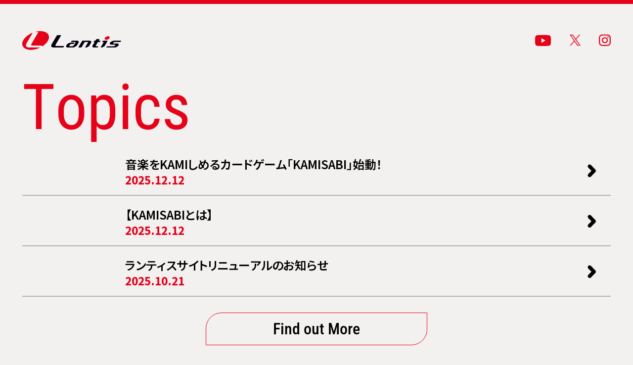

--- FILE ---
content_type: text/html; charset=UTF-8
request_url: https://lantis.jp/
body_size: 29520
content:
<!DOCTYPE html><html lang="ja"><head prefix="og: http://ogp.me/ns# fb: http://ogp.me/ns/fb# website: http://ogp.me/ns/website#"><meta http-equiv="Content-Type" content="text/html; charset=utf-8" /><meta name="viewport" content="width=device-width,initial-scale=1.0,minimum-scale=0.5,maximum-scale=2.0,user-scalable=yes"><meta http-equiv="Pragma" content="no-cache"><meta http-equiv="Cache-Control" content="no-cache, must-revalidate"><meta http-equiv="Expires" content="0"><meta name="google-site-verification" content="_BKkpQxEXNx1qaYuj-3m66mXXO-HGOv5h7bau6liRDY" /><title>Lantisレーベル公式サイト</title><meta name="keywords" content="Lantisレーベル公式サイト"><meta name="description" content="アニメやゲーム関連の音楽を中心に展開しているレコードレーベル・ランティス" /><meta name="author" content="Lantisレーベル公式サイト"><link rel="canonical" href="https://lantis.jp/"><meta property="og:title" content="" /><meta property="og:type" content="website" /><meta property="og:url" content="https://lantis.jp/" /><meta property="og:image" content="https://lantis.jp/_8wH4PKoG/wp-content/themes/lantis-1.1/assets/images/ogimage.jpg" /><meta property="og:image:width" content="1200"><meta property="og:image:height" content="630"><meta property="og:site_name" content="Lantisレーベル公式サイト" /><meta property="og:description" content="アニメやゲーム関連の音楽を中心に展開しているレコードレーベル・ランティス" /><meta property="og:locale" content="ja_JP" /><meta name="mobile-web-app-capable" content="yes" /><link rel="icon" href="https://lantis.jp/_8wH4PKoG/wp-content/uploads/2025/10/lantis-favicon.png" sizes="32x32" /><link rel="icon" href="https://lantis.jp/_8wH4PKoG/wp-content/uploads/2025/10/lantis-favicon.png" sizes="192x192" /><link rel="apple-touch-icon" href="https://lantis.jp/_8wH4PKoG/wp-content/uploads/2025/10/lantis-favicon.png" /><meta name="msapplication-TileImage" content="https://lantis.jp/_8wH4PKoG/wp-content/uploads/2025/10/lantis-favicon.png" /><link rel="preconnect" href="https://fonts.googleapis.com"><link rel="preconnect" href="https://fonts.gstatic.com" crossorigin><link href="https://fonts.googleapis.com/css2?family=Noto+Sans+JP:wght@100..900&display=swap" rel="stylesheet"><link rel="stylesheet" href="https://lantis.jp/_8wH4PKoG/wp-content/themes/lantis-1.1/assets/js/fancybox/jquery.fancybox.min.css"><link rel="stylesheet" href="https://lantis.jp/_8wH4PKoG/wp-content/cache/autoptimize/css/autoptimize_single_71394510e565e0648acb1c14082cf136.css?ver=251021">  <script defer src="https://www.googletagmanager.com/gtag/js?id=G-LRXRKJ2YSY"></script> <script defer src="[data-uri]"></script> </head><body class="index " id="top"><div class="wrap"><div class="menumob mobwidth"><div class="menuinner"><div class="topmobs"><div class="menutl"> <a href="https://lantis.jp/"> <img id="logo-img" src="https://lantis.jp/_8wH4PKoG/wp-content/themes/lantis-1.1/assets/images/logo.png" data-light="https://lantis.jp/_8wH4PKoG/wp-content/themes/lantis-1.1/assets/images/logo.png" data-dark="https://lantis.jp/_8wH4PKoG/wp-content/themes/lantis-1.1/assets/images/logo_dark.png" alt="Lantisレーベル公式サイト"> </a></div><div class="menu_sns"> <a href="https://www.youtube.com/lantis" class="sns_ytb hop07" target="_blank" rel="noopener"> <img src="https://lantis.jp/_8wH4PKoG/wp-content/themes/lantis-1.1/assets/svg/youtube.svg" alt="YouTube"> </a> <a href="https://x.com/Lantis_staff" class="sns_X hop07" target="_blank" rel="noopener"> <img src="https://lantis.jp/_8wH4PKoG/wp-content/themes/lantis-1.1/assets/svg/xlogo.svg" alt="X"> </a> <a href="https://www.instagram.com/lantis_official" class="sns_ins hop07" target="_blank" rel="noopener"> <img src="https://lantis.jp/_8wH4PKoG/wp-content/themes/lantis-1.1/assets/svg/instagram.svg" alt="Instagram"> </a></div></div></div> <a href="javascript:void(0);" class="menu_banner"><span></span></a><div class="menu_pol"><div class="menulist"><ul class="menulist_inner"><li class="menu_bn01"> <a href="/#artists-section">Artists</a></li><li class="menu_bn02"> <a href="/#titles-section">Titles</a></li><li class="menu_bn03"> <a href="/topics">Topics</a></li></ul><div class="menuins_sns menu_sns"> <a href="https://www.youtube.com/lantis" class="sns_ytb" target="_blank" rel="noopener"> <img src="https://lantis.jp/_8wH4PKoG/wp-content/themes/lantis-1.1/assets/svg/youtube_w.svg" alt="YouTube"> </a> <a href="https://x.com/Lantis_staff" class="sns_X" target="_blank" rel="noopener"> <img src="https://lantis.jp/_8wH4PKoG/wp-content/themes/lantis-1.1/assets/svg/xlogo_w.svg" alt="X"> </a> <a href="https://www.instagram.com/lantis_official" class="sns_ins" target="_blank" rel="noopener"> <img src="https://lantis.jp/_8wH4PKoG/wp-content/themes/lantis-1.1/assets/svg/instagram_w.svg" alt="Instagram"> </a></div><div class="menu_prlist"> <a href="https://catalog.bandainamcomusiclive.co.jp/" target="_blank">カタログサイト</a><br> <a href="https://www.bandainamcomusiclive.co.jp//" target="_blank">コーポレートサイト</a><br> <a href="https://www.bandainamcomusiclive.co.jp/terms/">利用規約</a><br> <a href="https://lantis.jp/copyright/">著作権/肖像権について</a><br></div></div></div></div><div class="main mobwidth"><div class="mobs_ins" id="topics-section"><h2 class="mobtitle"> <span class="title-anim"> <span>T</span><span>o</span><span>p</span><span>i</span><span>c</span><span>s</span> </span></h2><div class="tpmob_news"><div class="infolist"> <a href="https://lantis.jp/topics/news/5914/" class="infolist_inner"><div class="info_pic"> <img src="https://lantis.jp/_8wH4PKoG/wp-content/uploads/post/251212-kamisabi_b2pos.jpg" alt="音楽をKAMIしめるカードゲーム「KAMISABI」始動！" class="ovd-cover" loading="lazy" decoding="async"></div><div class="info_con"><p class="infotit">音楽をKAMIしめるカードゲーム「KAMISABI」始動！</p> <span class="list_time">2025.12.12</span></div> </a> <a href="https://lantis.jp/topics/news/5907/" class="infolist_inner"><div class="info_pic"> <img src="https://lantis.jp/_8wH4PKoG/wp-content/uploads/post/251212-kamisabi_b2pos.jpg" alt="【KAMISABIとは】" class="ovd-cover" loading="lazy" decoding="async"></div><div class="info_con"><p class="infotit">【KAMISABIとは】</p> <span class="list_time">2025.12.12</span></div> </a> <a href="https://lantis.jp/topics/news/5849/" class="infolist_inner"><div class="info_pic"> <img src="https://lantis.jp/_8wH4PKoG/wp-content/themes/lantis-1.1/assets/images/news_pic.png" alt="ランティスサイトリニューアルのお知らせ" class="ovd-cover" loading="lazy" decoding="async"></div><div class="info_con"><p class="infotit">ランティスサイトリニューアルのお知らせ</p> <span class="list_time">2025.10.21</span></div> </a></div></div><div class="banner_mob"> <a href="https://lantis.jp/topics/" class="banner_ins_square">Find out More</a></div></div><div class="mobs_ins" id="artists-section"><h2 class="mobtitle"> <span class="title-anim"> <span>A</span><span>r</span><span>t</span><span>i</span><span>s</span><span>t</span><span>s</span> </span></h2><div class="item"><div class="item_inner"> <a href="https://lantis.jp/artist/ashxmindaryn/"><div class="item_pic"> <picture> <source type="image/webp" srcset="https://lantis.jp/_8wH4PKoG/wp-content/uploads/artist/ASH_MindaRyn.webp"> <img src="https://lantis.jp/_8wH4PKoG/wp-content/uploads/artist/ASH_MindaRyn.jpg" alt="ASH×MindaRyn"> </picture></div><p class="item_cont">ASH×MindaRyn</p> </a></div><div class="item_inner"> <a href="https://kurusurin.jp/" target="_blank" rel="noopener noreferrer"><div class="item_pic"> <picture> <source type="image/webp" srcset="https://lantis.jp/_8wH4PKoG/wp-content/uploads/artist/kurusu2511.webp"> <img src="https://lantis.jp/_8wH4PKoG/wp-content/uploads/artist/kurusu2511.jpg" alt="来栖りん"> </picture></div><p class="item_cont">来栖りん</p> </a></div><div class="item_inner"> <a href="https://zaqzaqzaq.jp/" target="_blank" rel="noopener noreferrer"><div class="item_pic"> <picture> <source type="image/webp" srcset="https://lantis.jp/_8wH4PKoG/wp-content/uploads/artist/ZAQ2510.webp"> <img src="https://lantis.jp/_8wH4PKoG/wp-content/uploads/artist/ZAQ2510.jpg" alt="ZAQ"> </picture></div><p class="item_cont">ZAQ</p> </a></div><div class="item_inner"> <a href="https://jamjamsite.com/" target="_blank" rel="noopener noreferrer"><div class="item_pic"> <picture> <source type="image/webp" srcset="https://lantis.jp/_8wH4PKoG/wp-content/uploads/artist/JAM2510.webp"> <img src="https://lantis.jp/_8wH4PKoG/wp-content/uploads/artist/JAM2510.jpg" alt="JAM Project"> </picture></div><p class="item_cont">JAM Project</p> </a></div><div class="item_inner"> <a href="https://catalog.bandainamcomusiclive.co.jp/artist/75225/" target="_blank" rel="noopener noreferrer"><div class="item_pic"> <picture> <source type="image/webp" srcset="https://lantis.jp/_8wH4PKoG/wp-content/uploads/artist/tei2510.webp"> <img src="https://lantis.jp/_8wH4PKoG/wp-content/uploads/artist/tei2510.jpg" alt="丁"> </picture></div><p class="item_cont">丁</p> </a></div><div class="item_inner"> <a href="https://takuma-terashima.lantis.jp/" target="_blank" rel="noopener noreferrer"><div class="item_pic"> <picture> <source type="image/webp" srcset="https://lantis.jp/_8wH4PKoG/wp-content/uploads/artist/018797-scaled-1.webp"> <img src="https://lantis.jp/_8wH4PKoG/wp-content/uploads/artist/018797-scaled-1.jpg" alt="寺島拓篤"> </picture></div><p class="item_cont">寺島拓篤</p> </a></div><div class="item_inner"> <a href="https://shugo-nakamura.com/" target="_blank" rel="noopener noreferrer"><div class="item_pic"> <picture> <source type="image/webp" srcset="https://lantis.jp/_8wH4PKoG/wp-content/uploads/artist/NakamuraShugo2510.webp"> <img src="https://lantis.jp/_8wH4PKoG/wp-content/uploads/artist/NakamuraShugo2510.jpg" alt="仲村宗悟"> </picture></div><p class="item_cont">仲村宗悟</p> </a></div><div class="item_inner"> <a href="https://lantis.jp/special/maria_naganawa/" target="_blank" rel="noopener noreferrer"><div class="item_pic"> <picture> <source type="image/webp" srcset="https://lantis.jp/_8wH4PKoG/wp-content/uploads/artist/naganawa2511.webp"> <img src="https://lantis.jp/_8wH4PKoG/wp-content/uploads/artist/naganawa2511.jpg" alt="長縄まりあ"> </picture></div><p class="item_cont">長縄まりあ</p> </a></div><div class="item_inner"> <a href="https://catalog.bandainamcomusiclive.co.jp/artist/75279/" target="_blank" rel="noopener noreferrer"><div class="item_pic"> <picture> <source type="image/webp" srcset="https://lantis.jp/_8wH4PKoG/wp-content/uploads/artist/nowlu.webp"> <img src="https://lantis.jp/_8wH4PKoG/wp-content/uploads/artist/nowlu.jpg" alt="Nowlu"> </picture></div><p class="item_cont">Nowlu</p> </a></div><div class="item_inner"> <a href="https://hag-official.com/" target="_blank" rel="noopener noreferrer"><div class="item_pic"> <picture> <source type="image/webp" srcset="https://lantis.jp/_8wH4PKoG/wp-content/uploads/artist/HG.webp"> <img src="https://lantis.jp/_8wH4PKoG/wp-content/uploads/artist/HG.jpg" alt="H△G"> </picture></div><p class="item_cont">H△G</p> </a></div><div class="item_inner"> <a href="https://furukawamakoto.lantis.jp/" target="_blank" rel="noopener noreferrer"><div class="item_pic"> <picture> <source type="image/webp" srcset="https://lantis.jp/_8wH4PKoG/wp-content/uploads/artist/furukawa2510.webp"> <img src="https://lantis.jp/_8wH4PKoG/wp-content/uploads/artist/furukawa2510.jpg" alt="古川 慎"> </picture></div><p class="item_cont">古川 慎</p> </a></div><div class="item_inner"> <a href="https://misakinako.lantis.jp/" target="_blank" rel="noopener noreferrer"><div class="item_pic"> <picture> <source type="image/webp" srcset="https://lantis.jp/_8wH4PKoG/wp-content/uploads/artist/misaki.webp"> <img src="https://lantis.jp/_8wH4PKoG/wp-content/uploads/artist/misaki.jpg" alt="岬なこ"> </picture></div><p class="item_cont">岬なこ</p> </a></div></div><div class="banner_mob"> <a href="https://catalog.bandainamcomusiclive.co.jp/artist/" class="banner_ins_square" target="_blank"> Find out More </a></div></div><div class="mobs_ins" id="titles-section"><h2 class="mobtitle"> <span class="title-anim"> <span>T</span><span>i</span><span>t</span><span>l</span><span>e</span><span>s</span> </span></h2><div class="item"><div class="item_inner"> <a href="https://aikatsu-pripara-10movie.jp/" target="_blank" rel="noopener noreferrer"><div class="item_pic"> <picture> <source type="image/webp" srcset="https://lantis.jp/_8wH4PKoG/wp-content/uploads/titles/aikatsu-pripara.webp"> <img src="https://lantis.jp/_8wH4PKoG/wp-content/uploads/titles/aikatsu-pripara.jpg" alt="アイカツ！×プリパラ THE MOVIE -出会いのキセキ！-"> </picture></div><p class="item_cont">アイカツ！×プリパラ THE MOVIE -出会いのキセキ！-</p> </a></div><div class="item_inner"> <a href="https://catalog.bandainamcomusiclive.co.jp/artist/74936/" target="_blank" rel="noopener noreferrer"><div class="item_pic"> <picture> <source type="image/webp" srcset="https://lantis.jp/_8wH4PKoG/wp-content/uploads/titles/aikatsu-academy.webp"> <img src="https://lantis.jp/_8wH4PKoG/wp-content/uploads/titles/aikatsu-academy.jpg" alt="アイカツアカデミー！配信部"> </picture></div><p class="item_cont">アイカツアカデミー！配信部</p> </a></div><div class="item_inner"> <a href="https://idolish7.com/aninana/firstbeat/" target="_blank" rel="noopener noreferrer"><div class="item_pic"> <picture> <source type="image/webp" srcset="https://lantis.jp/_8wH4PKoG/wp-content/uploads/titles/aninana_firstbeat_1.webp"> <img src="https://lantis.jp/_8wH4PKoG/wp-content/uploads/titles/aninana_firstbeat_1.jpg" alt="映画『アイドリッシュセブン First BEAT! 劇場総集編』"> </picture></div><p class="item_cont">映画『アイドリッシュセブン First BEAT! 劇場総集編』</p> </a></div><div class="item_inner"> <a href="https://alma-chan.com/" target="_blank" rel="noopener noreferrer"><div class="item_pic"> <picture> <source type="image/webp" srcset="https://lantis.jp/_8wH4PKoG/wp-content/uploads/titles/alma-chan.webp"> <img src="https://lantis.jp/_8wH4PKoG/wp-content/uploads/titles/alma-chan.jpg" alt="アルマちゃんは家族になりたい"> </picture></div><p class="item_cont">アルマちゃんは家族になりたい</p> </a></div><div class="item_inner"> <a href="https://m-78.jp/videoworks/ultraman-omega/" target="_blank" rel="noopener noreferrer"><div class="item_pic"> <picture> <source type="image/webp" srcset="https://lantis.jp/_8wH4PKoG/wp-content/uploads/titles/uruto.webp"> <img src="https://lantis.jp/_8wH4PKoG/wp-content/uploads/titles/uruto.jpg" alt="ウルトラマンオメガ"> </picture></div><p class="item_cont">ウルトラマンオメガ</p> </a></div><div class="item_inner"> <a href="https://gup-mottolovelove.jp/" target="_blank" rel="noopener noreferrer"><div class="item_pic"> <picture> <source type="image/webp" srcset="https://lantis.jp/_8wH4PKoG/wp-content/uploads/titles/gup-mottolovelove.webp"> <img src="https://lantis.jp/_8wH4PKoG/wp-content/uploads/titles/gup-mottolovelove.jpg" alt="ガルパン もっとらぶらぶ作戦です"> </picture></div><p class="item_cont">ガルパン もっとらぶらぶ作戦です</p> </a></div><div class="item_inner"> <a href="https://mugengacha.com/" target="_blank" rel="noopener noreferrer"><div class="item_pic"> <picture> <source type="image/webp" srcset="https://lantis.jp/_8wH4PKoG/wp-content/uploads/titles/mugengacha.webp"> <img src="https://lantis.jp/_8wH4PKoG/wp-content/uploads/titles/mugengacha.jpg" alt="信じていた仲間達にダンジョン奥地で殺されかけたがギフト『無限ガチャ』でレベル 9999 の仲間達を手に入れて元パーティーメンバーと世界に復讐＆『ざまぁ！』します！"> </picture></div><p class="item_cont">信じていた仲間達にダンジョン奥地で殺されかけたがギフト『無限ガチャ』でレベル 9999 の仲間達を手に入れて元パーティーメンバーと世界に復讐＆『ざまぁ！』します！</p> </a></div><div class="item_inner"> <a href="https://kyuketsuki-chan.com/" target="_blank" rel="noopener noreferrer"><div class="item_pic"> <picture> <source type="image/webp" srcset="https://lantis.jp/_8wH4PKoG/wp-content/uploads/titles/kyuketsuki-chan.webp"> <img src="https://lantis.jp/_8wH4PKoG/wp-content/uploads/titles/kyuketsuki-chan.jpg" alt="ちゃんと吸えない吸血鬼ちゃん"> </picture></div><p class="item_cont">ちゃんと吸えない吸血鬼ちゃん</p> </a></div><div class="item_inner"> <a href="https://www.g-tekketsu.com/urdr-hunt/" target="_blank" rel="noopener noreferrer"><div class="item_pic"> <picture> <source type="image/webp" srcset="https://lantis.jp/_8wH4PKoG/wp-content/uploads/titles/tekketsu_urdr-hunt.webp"> <img src="https://lantis.jp/_8wH4PKoG/wp-content/uploads/titles/tekketsu_urdr-hunt.jpg" alt="特別編集版『機動戦士ガンダム 鉄血のオルフェンズ ウルズハント -小さな挑戦者の軌跡- ／同時上映『機動戦士ガンダム 鉄血のオルフェンズ』10周年記念新作短編「幕間の楔」"> </picture></div><p class="item_cont">特別編集版『機動戦士ガンダム 鉄血のオルフェンズ ウルズハント -小さな挑戦者の軌跡- ／同時上映『機動戦士ガンダム 鉄血のオルフェンズ』10周年記念新作短編「幕間の楔」</p> </a></div><div class="item_inner"> <a href="https://starblazers-yamato.net/" target="_blank" rel="noopener noreferrer"><div class="item_pic"> <picture> <source type="image/webp" srcset="https://lantis.jp/_8wH4PKoG/wp-content/uploads/titles/starblazers-yamato.webp"> <img src="https://lantis.jp/_8wH4PKoG/wp-content/uploads/titles/starblazers-yamato.jpg" alt="ヤマトよ永遠に REBEL3199 第四章 水色の乙女"> </picture></div><p class="item_cont">ヤマトよ永遠に REBEL3199 第四章 水色の乙女</p> </a></div><div class="item_inner"> <a href="https://www.lovelive-anime.jp/nijigasaki/movie/Chapter2/" target="_blank" rel="noopener noreferrer"><div class="item_pic"> <picture> <source type="image/webp" srcset="https://lantis.jp/_8wH4PKoG/wp-content/uploads/titles/nijigasaki_movie.webp"> <img src="https://lantis.jp/_8wH4PKoG/wp-content/uploads/titles/nijigasaki_movie.jpg" alt="映画『ラブライブ！虹ヶ咲学園スクールアイドル同好会 完結編 第2章』"> </picture></div><p class="item_cont">映画『ラブライブ！虹ヶ咲学園スクールアイドル同好会 完結編 第2章』</p> </a></div><div class="item_inner"> <a href="https://onepunchman-anime.net/" target="_blank" rel="noopener noreferrer"><div class="item_pic"> <picture> <source type="image/webp" srcset="https://lantis.jp/_8wH4PKoG/wp-content/uploads/titles/onepunchman.webp"> <img src="https://lantis.jp/_8wH4PKoG/wp-content/uploads/titles/onepunchman.jpg" alt="アニメ『ワンパンマン』第3期"> </picture></div><p class="item_cont">アニメ『ワンパンマン』第3期</p> </a></div><div class="item_inner"> <a href="https://idolish7.lantis.jp/" target="_blank" rel="noopener noreferrer"><div class="item_pic"> <picture> <source type="image/webp" srcset="https://lantis.jp/_8wH4PKoG/wp-content/uploads/titles/idolish.webp"> <img src="https://lantis.jp/_8wH4PKoG/wp-content/uploads/titles/idolish.jpg" alt="アイドリッシュセブン"> </picture></div><p class="item_cont">アイドリッシュセブン</p> </a></div><div class="item_inner"> <a href="https://shinycolors.lantis.jp/" target="_blank" rel="noopener noreferrer"><div class="item_pic"> <picture> <source type="image/webp" srcset="https://lantis.jp/_8wH4PKoG/wp-content/uploads/titles/shiny.webp"> <img src="https://lantis.jp/_8wH4PKoG/wp-content/uploads/titles/shiny.jpg" alt="アイドルマスター シャイニーカラーズ"> </picture></div><p class="item_cont">アイドルマスター シャイニーカラーズ</p> </a></div><div class="item_inner"> <a href="https://www.lantis.jp/sidem/" target="_blank" rel="noopener noreferrer"><div class="item_pic"> <picture> <source type="image/webp" srcset="https://lantis.jp/_8wH4PKoG/wp-content/uploads/titles/sidem.webp"> <img src="https://lantis.jp/_8wH4PKoG/wp-content/uploads/titles/sidem.jpg" alt="アイドルマスター SideM"> </picture></div><p class="item_cont">アイドルマスター SideM</p> </a></div><div class="item_inner"> <a href="https://lantis.jp/imas/" target="_blank" rel="noopener noreferrer"><div class="item_pic"> <picture> <source type="image/webp" srcset="https://lantis.jp/_8wH4PKoG/wp-content/uploads/titles/imas.webp"> <img src="https://lantis.jp/_8wH4PKoG/wp-content/uploads/titles/imas.jpg" alt="アイドルマスター ミリオンライブ！"> </picture></div><p class="item_cont">アイドルマスター ミリオンライブ！</p> </a></div><div class="item_inner"> <a href="https://umamusume.lantis.jp/" target="_blank" rel="noopener noreferrer"><div class="item_pic"> <picture> <source type="image/webp" srcset="https://lantis.jp/_8wH4PKoG/wp-content/uploads/titles/umamu.webp"> <img src="https://lantis.jp/_8wH4PKoG/wp-content/uploads/titles/umamu.jpg" alt="ウマ娘プリティーダービー"> </picture></div><p class="item_cont">ウマ娘プリティーダービー</p> </a></div><div class="item_inner"> <a href="https://www.lovelive-anime.jp/" target="_blank" rel="noopener noreferrer"><div class="item_pic"> <picture> <source type="image/webp" srcset="https://lantis.jp/_8wH4PKoG/wp-content/uploads/titles/Love_series.webp"> <img src="https://lantis.jp/_8wH4PKoG/wp-content/uploads/titles/Love_series.jpg" alt="ラブライブ！シリーズ"> </picture></div><p class="item_cont">ラブライブ！シリーズ</p> </a></div></div><div class="banner_mob"> <a href="https://catalog.bandainamcomusiclive.co.jp/ip/" class="banner_ins_square" target="_blank"> Find out More </a></div></div></div></div><footer id="footer"> <a href="#top" class="pagetop"> <img src="https://lantis.jp/_8wH4PKoG/wp-content/themes/lantis-1.1/assets/images/PageTop.png" data-light="https://lantis.jp/_8wH4PKoG/wp-content/themes/lantis-1.1/assets/images/PageTop.png" data-dark="https://lantis.jp/_8wH4PKoG/wp-content/themes/lantis-1.1/assets/images/PageTop_dark.png" alt="PageTop"></a><div class="footerinner"><div class="ban-tplist"> <a href="https://sunrise-music.co.jp/" target="_blank"><img src="https://lantis.jp/_8wH4PKoG/wp-content/themes/lantis-1.1/assets/images/footer_bn_sunrisemusic.png?01" alt="Sunrise Music"></a> <a href="https://kiramune.jp/" target="_blank"><img src="https://lantis.jp/_8wH4PKoG/wp-content/themes/lantis-1.1/assets/images/footer_bn_kiramune.png" alt="Kiramune"></a> <a href="https://purpleonestar.jp" target="_blank"><img src="https://lantis.jp/_8wH4PKoG/wp-content/themes/lantis-1.1/assets/images/footer_bn_purpleonestar.png" alt="PurpleOneStar"></a> <a href="https://mooodrecords.jp/" target="_blank"><img src="https://lantis.jp/_8wH4PKoG/wp-content/themes/lantis-1.1/assets/images/footer_bn_mooodrecords.png" alt="MooodRecords"></a> <a href="https://uniera-label.jp/" target="_blank"><img src="https://lantis.jp/_8wH4PKoG/wp-content/themes/lantis-1.1/assets/images/footer_bn_uniera.png" alt="UNIERA"></a> <a href="https://pylonport.bandainamcomusiclive.co.jp/" target="_blank"><img src="https://lantis.jp/_8wH4PKoG/wp-content/themes/lantis-1.1/assets/images/footer_bn_pylon-port.png" alt="PYLON PORT"></a></div><div class="ban-tplist02"> <a href="https://www.bandainamcomusiclive.co.jp/" target="_blank"> <img src="https://lantis.jp/_8wH4PKoG/wp-content/themes/lantis-1.1/assets/images/footer_bn_bnml.png" data-light="https://lantis.jp/_8wH4PKoG/wp-content/themes/lantis-1.1/assets/images/footer_bn_bnml.png" data-dark="https://lantis.jp/_8wH4PKoG/wp-content/themes/lantis-1.1/assets/images/footer_bn_bnml_dark.png" alt="bandainamco"></a> <a href="https://catalog.bandainamcomusiclive.co.jp/" target="_blank"> <img src="https://lantis.jp/_8wH4PKoG/wp-content/themes/lantis-1.1/assets/images/logo_catalog.png" data-light="https://lantis.jp/_8wH4PKoG/wp-content/themes/lantis-1.1/assets/images/logo_catalog.png" data-dark="https://lantis.jp/_8wH4PKoG/wp-content/themes/lantis-1.1/assets/images/logo_catalog_dark.png" alt="catalog bandainamco"></a></div><div class="ftcnlink"> <a href="https://www.bandainamcomusiclive.co.jp/support/" target="_blank">サポート</a> <a href="https://www.bandainamcomusiclive.co.jp/support/rights/" target="_blank">音源・楽曲の使用について</a> <a href="https://www.bandainamcomusiclive.co.jp/recruit/" target="_blank">リクルート</a> <a href="https://www.bandainamcomusiclive.co.jp/company/privacy/" target="_blank">プライバシーポリシー</a> <a href="https://www.bandainamcomusiclive.co.jp/terms/" target="_blank">利用規約</a> <a href="/copyright/" target="_blank">著作権/肖像権について</a></div><p class="footintx">ⓒ Bandai Namco Music Live Inc.</p><div class="pagelight" id="mode-toggle" aria-label="テーマ切替"> <button class="theme-toggle" type="button" aria-pressed="false" aria-label="テーマを切替"> <span class="track"> <svg class="icon sun" viewBox="0 0 24 24" aria-hidden="true"> <circle cx="12" cy="12" r="4.5" fill="currentColor"/> <g stroke="currentColor" stroke-width="2" stroke-linecap="round" fill="none"> <line x1="12" y1="2"  x2="12" y2="5"/> <line x1="12" y1="19" x2="12" y2="22"/> <line x1="2"  y1="12" x2="5"  y2="12"/> <line x1="19" y1="12" x2="22" y2="12"/> <line x1="4.5" y1="4.5" x2="6.7" y2="6.7"/> <line x1="17.3" y1="17.3" x2="19.5" y2="19.5"/> <line x1="17.3" y1="6.7" x2="19.5" y2="4.5"/> <line x1="4.5" y1="19.5" x2="6.7" y2="17.3"/> </g> </svg> <svg class="icon moon" viewBox="0 0 24 24" aria-hidden="true"> <path d="M20 15.5A8.5 8.5 0 0 1 8.5 4a.6.6 0 0 0-.7-.7A9.5 9.5 0 1 0 20.7 16.2a.6.6 0 0 0-.7-.7z" fill="currentColor"/> </svg> <span class="thumb"></span> </span> </button></div></div></footer>  <script defer type="text/javascript" src="https://lantis.jp/_8wH4PKoG/wp-content/themes/lantis-1.1/assets/js/jquery.min.js"></script> <script defer type="text/javascript" src="https://lantis.jp/_8wH4PKoG/wp-content/cache/autoptimize/js/autoptimize_single_b106bbe7bd862dc78e7fc9c07a6df835.js"></script>  <script defer src="[data-uri]"></script> </body></html>

--- FILE ---
content_type: text/css
request_url: https://lantis.jp/_8wH4PKoG/wp-content/cache/autoptimize/css/autoptimize_single_71394510e565e0648acb1c14082cf136.css?ver=251021
body_size: 25235
content:
@charset "utf-8";@font-face{src:url(//lantis.jp/_8wH4PKoG/wp-content/themes/lantis-1.1/assets/css/../font/Abel-Regular.woff2) format('woff2');font-family:'Abel Regular';font-style:normal;font-weight:300;font-display:swap}@font-face{src:url(//lantis.jp/_8wH4PKoG/wp-content/themes/lantis-1.1/assets/css/../font/RobotoCondensed-VariableFont_wght.ttf) format('truetype');font-family:'Roboto Condensed';font-style:normal;font-weight:100 900;font-display:swap}body,div,dl,dt,dd,ul,ol,li,h1,h2,h3,h4,h5,h6,pre,code,form,fieldset,legend,input,textarea,p,blockquote,th,td{margin:0;padding:0}ul,ol,li,dl,dt,dd{list-style:none}fieldset,img{border:0;vertical-align:middle;overflow:hidden}img{max-width:100%;transform:translateZ(0);height:auto}a{text-decoration:none;color:inherit;padding:0;margin:0;outline:none;-webkit-tap-highlight-color:rgba(255,255,255,0);transition:color .4s}.hop07{opacity:1;transition:opacity .3s ease-out}.hop07:hover{opacity:.7}:root{--htmlfonts:100px;--bodyfs:16px;--hcl:#e60019;--page-bg:#f3f0f0;--mobtitle-bg:#000;--cl_wht:#fff;--cl_dgry:#373737;--radius-card:.36rem;--radius-cta:1em 0 1em 0;--anim-fast:.2s;--anim:.4s;--row-arrow-w:1.1em;--row-arrow-h:1.65em;--row-arrow-img:url(//lantis.jp/_8wH4PKoG/wp-content/themes/lantis-1.1/assets/css/../svg/arrow_Right_pagein_bk.svg)}body{font-family:'Noto Sans JP','Helvetica Neue','Helvetica','Hiragino Sans','Hiragino Kaku Gothic ProN','Arial','Yu Gothic',Meiryo,sans-serif;font-feature-settings:"palt";-moz-font-feature-settings:"palt";-webkit-font-feature-settings:"palt";-webkit-font-smoothing:antialiased;-moz-osx-font-smoothing:grayscale;overflow-x:hidden;min-height:100vh;min-height:100dvh;display:flex;flex-direction:column;color:#000;font-size:var(--bodyfs);line-height:160%;background-color:var(--page-bg)}html{font-size:var(--htmlfonts);width:100%;overflow-x:hidden;-webkit-text-size-adjust:none}.fs14{font-size:.14rem;line-height:180%}.fs16{font-size:.16rem;line-height:180%}.fs18{font-size:.2rem;line-height:170%}.fs26{font-size:.26rem;line-height:150%}.fs30{font-size:.3rem;line-height:155%}.fs32{font-size:.32rem;line-height:140%}.fs36{font-size:.36rem;line-height:140%}.fs40{font-size:.4rem;line-height:110%}.fs46{font-size:.46rem;line-height:110%}.fs50{font-size:.5rem;line-height:110%}.fb80{font-size:.8em;line-height:155%}.fb90{font-size:.9em;line-height:155%}.fb110{font-size:1.1em;line-height:155%}.fb120{font-size:1.2em;line-height:155%}.fb130{font-size:1.3em;line-height:155%}.fb140{font-size:1.4em;line-height:140%}.fb116{font-size:1.167em;line-height:140%}.fwb{font-weight:700}.fws{font-weight:400}.cl_sbl{color:#647d90}.cl_red{color:#af051d}.cl_wht{color:#fff}.align_center{text-align:center}.align_right{text-align:right}.pc_none{display:none !important}.sp_none{display:block !important}.pc_innone{display:none !important}.sp_innone{display:inline !important}.an_scl{opacity:0;animation-fill-mode:forwards;animation-iteration-count:1;animation-duration:1.2s;-webkit-animation-fill-mode:forwards;-webkit-animation-iteration-count:1;-webkit-animation-duration:1.2s}.animated{-webkit-animation-duration:.8s;animation-duration:.8s;-webkit-animation-fill-mode:both;animation-fill-mode:both;animation-delay:.1s}.wf_jp{font-family:"Noto Serif JP",serif;font-weight:300;font-style:normal}.wrap{display:flex;flex-direction:column;justify-content:space-between;flex:1 0 auto}.mobwidth{width:1536px;max-width:100%;margin:0 auto;box-sizing:border-box;padding-left:.53rem;padding-right:.53rem}.main{box-sizing:border-box}header{position:relative;width:100%;margin:0 auto;box-sizing:border-box;z-index:5;padding:0 0 4%}header img{width:100%}.menumob{position:relative;width:100%;z-index:200;border-top:8px var(--hcl) solid}.menuinner{--logowidth:2rem;position:relative;width:100%;transition:all .3s}.topmobs{width:100%;padding:.55rem 0 .4rem;box-sizing:border-box;display:flex;align-items:center;justify-content:space-between}.menutl{width:var(--logowidth)}.menu_sns{display:flex}.menu_sns a{width:1.375em;margin:0 0 0 2.3em}.menu_sns .sns_ytb{width:2.125em}.menu_sns .sns_ins{width:1.5em}.menu_banner{--mcl:#fff;--lh:3px;--lw:.2rem;position:absolute;right:0;top:calc(100% - .2rem);width:.6rem;height:.6rem;display:none;margin:0;z-index:20;background:var(--hcl)}.menu_banner span{display:block;width:var(--lw);height:var(--lh);background-color:var(--mcl);position:absolute;top:calc(50% - var(--lh)/2);right:calc(50% - var(--lw)/2);transition:all .3s;overflow:hidden}.menu_banner:before{content:"";display:block;width:var(--lw);height:var(--lh);background-color:var(--mcl);position:absolute;top:calc(50% - 5px - var(--lh)*1.5);right:calc(50% - var(--lw)/2);transition:all .3s;transform-origin:50% 50%}.menu_banner:after{content:"";display:block;width:var(--lw);height:var(--lh);background-color:var(--mcl);position:absolute;top:calc(50% + 5px + var(--lh)/2);right:calc(50% - var(--lw)/2);transition:all .3s;transform-origin:50% 50%}.menu_fix .menu_banner{position:fixed;top:0;transition:right .4s}.bdmenuopen .menu_pol{transform:translateX(0);transition:transform .4s}.bdmenuopen .menu_banner{right:calc(4.8rem - 1px);position:fixed;top:0;transition:right .4s}.bdmenuopen .menu_banner span{opacity:0}.bdmenuopen .menu_banner:before{top:calc(50% - var(--lh)/2);transform:rotate(-45deg)}.bdmenuopen .menu_banner:after{top:calc(50% - var(--lh)/2);transform:rotate(45deg)}.menu_pol{position:fixed;top:0;right:0;width:4.8rem;height:100dvh;z-index:150;display:flex;justify-content:flex-end;transform:translateX(calc(4.8rem + 1px));transition:transform .4s .1s}.menulist{width:4.8rem;height:100%;overflow-y:auto;background:var(--hcl);box-sizing:border-box;padding:1.25rem .5rem 1rem .1rem;text-align:right;color:#fff}.menuins_sns{justify-content:flex-end;padding:.9rem 0;font-size:1.2em}.menuins_sns a{transition:all .3s}.menuins_sns a:hover{opacity:.8}.menulist_inner li{font-size:3.125em;line-height:1;font-weight:bolder}.menulist_inner li a{display:inline-block;position:relative}.menulist_inner .menu_bn01{padding-bottom:2em}.menulist_inner .menu_bn02{padding-bottom:1em}.menulist_inner .menu_bn03{font-size:2.375em;line-height:1}.menulist_inner .menu_bn03 a{padding-left:.6em}.menulist_inner .menu_bn03 a:before{content:"";position:absolute;left:0;bottom:.04em;display:block;width:0;height:0;border:.25em solid #000;border-top-color:transparent;border-right-color:transparent}.menulist a{transition:color .3s}.menulist a:hover{color:#fff229}.menu_prlist{font-size:1.5em;line-height:1}.menu_prlist a{display:inline-block;padding-bottom:1.6em}.mobs_ins{padding-bottom:.5rem}.mobtitle{position:relative;margin:.5em 0;font-family:'Roboto Condensed',sans-serif;font-weight:400;font-size:8em;color:var(--hcl)}.item{display:flex;flex-wrap:wrap;align-items:stretch}.item_inner{width:15.38%;margin:0 1.544% 1.544% 0;display:flex;flex-direction:column;border-top-left-radius:var(--radius-card);border-bottom-right-radius:var(--radius-card);overflow:hidden}.item .item_inner:nth-of-type(6n){margin:0 0 1.544%}.item_inner a{display:block;height:100%;background-color:transparent;transition:transform var(--anim),background-color var(--anim),color var(--anim)}.item_inner>a{display:flex;flex-direction:column;flex:1 1 auto;min-height:0}.item_cont{position:relative;z-index:0;overflow:hidden;font-size:1.15em;line-height:1.3;font-weight:700;color:var(--cl_wht);padding:.8em .8em .95em;border-top:4px solid var(--hcl);background:var(--card-bg,var(--cl_dgry));line-break:strict;display:-webkit-box;-webkit-box-orient:vertical;overflow:hidden}.item_cont:before{content:"";position:absolute;inset:0 auto 0 0;width:0;height:100%;background-color:var(--hcl);z-index:-1;transition:width var(--anim) ease;border-bottom-right-radius:var(--radius-card)}.item_inner:hover .item_cont:before{width:100%}.item_inner:hover .item_cont{color:var(--mobtitle-bg)}.item_pic,.link_pic{position:relative;width:100%;overflow:hidden}.item_pic{aspect-ratio:1/1}.link_pic{aspect-ratio:1200/800}.item_pic img,.link_pic img{position:absolute;top:0;left:0;width:100%;height:100%;object-fit:cover;object-position:center}.link_pic img{border-top-left-radius:var(--radius-card);border-top-right-radius:var(--radius-card)}.item_pic img{transition:transform var(--anim)}.item_pic{flex:0 0 auto}.item_cont{flex:1 1 auto}.item_inner:hover .item_pic img{transform:scale(1.2)}.item_inner a[href]:hover img{transform:scale(1.2)}.banner_mob{text-align:center;padding-top:2em}.banner_ins01{display:inline-block;min-width:14em;max-width:98%;font-family:'Roboto Condensed',sans-serif;font-weight:500;font-size:2em;line-height:1;padding:.5em;border:1px solid var(--hcl);border-radius:90em;box-sizing:border-box;transition:background-color var(--anim),color var(--anim),transform var(--anim-fast);text-align:center}.banner_ins01:hover{background-color:var(--hcl);color:#fff}.title_banl{position:absolute;right:.5em;font-size:.25rem;line-height:1;min-width:15em;padding:.3em}.banner_ins_square{display:inline-block;min-width:14em;max-width:98%;font-family:'Roboto Condensed',sans-serif;font-weight:500;font-size:2em;line-height:1;padding:.5em;border:1px solid var(--hcl);border-radius:var(--radius-cta);box-sizing:border-box;transition:background-color var(--anim),color var(--anim),transform .3s;text-align:center}.banner_ins_square:hover{background-color:var(--hcl);color:#fff;transform:skewX(-8deg) scale(1.02)}.index .menuinner{animation:fadeInUp .4s both}.index .mobs_ins{animation:fadeInUp .4s .2s both}.index #footer{animation:fadeIn .4s .4s both}.page .mobs_ins{padding-bottom:0}.pagetitle{font-size:3em;line-height:1.3}.mobtitle02{font-size:2.25em;line-height:1;padding-top:.2rem;padding-bottom:.25rem}.infopg .main,.infopgin .main{width:1024px;max-width:100%;margin:0 auto}.infopgin .main{padding:0 .3rem}.infolist_inner{display:flex;align-items:stretch;font-weight:600;padding:.2rem 1.1rem .2rem .3rem;position:relative;border-bottom:.02rem solid #b9b0b0;transition:background-color var(--anim),right var(--anim)}.infolist_inner[href]:hover{background:#fff1f1}.infolist_inner:before,.link_lins:before{content:"";display:block;width:var(--row-arrow-w);height:var(--row-arrow-h);background:var(--row-arrow-img) center/100% auto no-repeat;position:absolute;top:calc(50% - var(--row-arrow-h)/2);right:.3rem;transition:right var(--anim)}.infolist_inner[href]:hover:before{right:.15rem}.info_pic{flex:0 0 25%;aspect-ratio:1/1;overflow:hidden;position:relative;margin-right:.5rem}.info_pic img{object-fit:cover;object-position:50% 50%}.info_con{flex:1 1 auto;width:calc(100% - 1.6rem);padding-bottom:1.5em;position:relative}.infotit{font-size:1.5em;line-height:1.5;display:-webkit-box;-webkit-box-orient:vertical}.list_time{position:absolute;left:0;bottom:0;font-size:1.375em;line-height:1;color:var(--hcl);font-weight:800}.pagelist_mob{display:flex;flex-wrap:wrap;justify-content:center;align-items:center;padding-top:.65rem;font-size:1.875em;line-height:1;font-weight:800}.ban_pgs{display:block;width:2.66em;line-height:1em;padding:.83em 0;text-align:center;border-radius:10em;margin:0 .2em}.ban_pgs[href]:hover{color:var(--hcl)}.ban_pgs.sel{background:#000;color:#fff}.ban_left_pg,.ban_right_pg{width:.7em;height:100%;padding:.33em;line-height:0;transform-origin:center}.ban_left_pg{transform:rotate(180deg)}.ban_left_pg img,.ban_right_pg img{transition:transform .3s}.ban_left_pg:hover img,.ban_right_pg:hover img{transform:translateX(25%)}.ico_mob{display:flex;flex-wrap:wrap;padding:.65rem .45rem 0}.infopgin .ico_mob{padding:0}.ico_ins{margin:0 1em 1em 0;font-size:1.25em;line-height:1;font-weight:700;padding:.5em 1em;border:1px solid var(--hcl);border-radius:4px;color:var(--hcl);transition:background-color var(--anim),color var(--anim)}.ico_ins:hover{background-color:var(--hcl);color:#fff}.pageback{padding:.4rem 0}.ban_pgbk{width:3em;height:3em;display:block}.ban_pgbk img{transition:transform var(--anim)}.ban_pgbk:hover img{transform:translateX(-.5em)}.info_incon{padding:0 .18rem}.info_tx01{font-size:1.3125em;line-height:1.33;padding:.25rem 0 0}.info_time{font-size:1.375em;line-height:1;font-weight:bolder;color:var(--hcl);padding:.5rem 0}.infoinner_con{padding-bottom:.4rem}.bodybg{position:fixed;top:-10%;left:-10vh;width:120%;height:121vh;z-index:0}.bodybg img{width:100%;height:100%;object-fit:cover;object-position:center;max-width:none;filter:blur(40px)}.linkpg .main{position:relative;z-index:10;background:#fff;width:768px;max-width:90%;margin:.5rem auto 0;border-radius:var(--radius-card)}.link_topmob{position:relative}.link_topmob .pageback{position:absolute;top:0;left:.33rem;z-index:20}.linktitle{position:absolute;left:0;bottom:0;width:100%;box-sizing:border-box;font-size:3.635em;line-height:1.2;font-weight:900;color:#fff;padding:1.2rem .5rem .5rem;background-image:linear-gradient(to bottom,transparent 0%,rgba(0,0,0,.6) 80%,rgba(0,0,0,.6) 100%);z-index:30}.link_lins{display:flex;align-items:center;position:relative;font-weight:800;padding:.5rem .9rem .5rem .5rem;border-bottom:.02rem solid #b9b0b0;transition:background-color var(--anim)}.link_lins:last-child{border-bottom:none}.link_lins[href]:hover{background:#fff1f1}.link_lins[href]:hover:before{right:.35rem}.link_ico{width:.75rem;padding-right:.5rem}.link_txcon{width:calc(100% - 1.25rem);font-size:3em;line-height:1.33}.link_listmob .link_lins:last-child{border-bottom-left-radius:var(--radius-card);border-bottom-right-radius:var(--radius-card)}.copy{position:relative;width:768px;max-width:90%;margin:1em auto;padding-left:1em;background-color:transparent !important;position:relative}.pagetop{position:absolute;top:-.45rem;right:.46rem;width:1.1rem;transition:opacity var(--anim)}.pagetop:hover{opacity:.7}#footer{background:#dcdbdb;color:#746666;font-weight:600;position:relative;width:100%;max-width:100%;margin:.8rem auto 0}.page #footer{margin-top:.5rem}.footerinner{width:768px;max-width:100%;margin:0 auto;box-sizing:border-box;padding:.6rem .32rem}.ban-tplist,.ban-tplist02{display:flex;flex-wrap:wrap;padding-bottom:.13rem}.ban-tplist a,.ban-tplist02 a{margin:0 .1rem .1rem 0;height:.46rem;box-sizing:border-box;transition:background-color .3s,opacity .3s}.ban-tplist a{background:#fff;padding:.07rem .12rem}.ban-tplist a img,.ban-tplist02 a img{max-height:100%}.ban-tplist a[href]:hover{background-color:#fff1f1}.ban-tplist02 a[href]:hover{opacity:.6}.topsnslist{text-align:center}.topsnslist a{display:inline-block;width:1.6em;margin:.5em;transition:transform .3s}.topsnslist .ytb_sns{width:2em}.topsnslist a:hover{transform:scale(1.15)}.ftcnlink{padding:0 0 1.8em;font-size:.875em;line-height:1.8}.ftcnlink a{display:inline-block;margin-right:2em;transition:color .2s}.ftcnlink a:hover{color:var(--hcl)}.pagelight{display:flex;justify-content:center;align-items:center;font-size:.875em;padding-top:.4rem}.pagelight a{cursor:pointer}.ico_ps{margin:0 .8em;display:block;width:3em;height:1.5em;border:1px solid #797979;border-radius:2px;background:#797979;position:relative}.ico_ps:before{content:"";position:absolute;top:0;left:0;width:1.5em;height:1.5em;background:#fff;border-radius:2px;transition:left .5s ease,background-color .5s ease}.ft_ioc{font-size:.875em;line-height:150%;padding:.2rem 0 .7rem;text-align:center}@media screen and (min-width:1025px) and (max-width:1280px){.mobwidth{padding-left:3.51%;padding-right:3.51%}.item_inner{width:18.48%;margin:0 1.9% 1.9% 0}.item .item_inner:nth-of-type(6n){margin:0 1.9% 1.9% 0}.item .item_inner:nth-of-type(5n){margin:0 0 1.9%}}@media screen and (min-width:769px) and (max-width:1024px){.mobwidth{padding-left:4.1%;padding-right:4.1%}.item_inner{width:23.4%;margin:0 2.133% 2.133% 0}.item .item_inner:nth-of-type(6n){margin:0 2.133% 2.133% 0}.item .item_inner:nth-of-type(4n){margin:0 0 2.133%}}@media (min-width:769px){.menu_fix .menu_banner{display:block}}@media screen and (max-width:768px){:root{--htmlfonts:13.02vw;--bodyfs:.18rem}.menu_banner{--lh:.06rem;--lw:.34rem;display:none;width:1rem;height:1rem}.menu_banner:before{top:calc(50% - .08rem - var(--lh)*1.5)}.menu_banner:after{top:calc(50% + .08rem + var(--lh)/2)}.menu_fix .menu_banner{display:block}.infopgin .menu_banner{display:none}.pc_none{display:block !important}.sp_none{display:none !important}.pc_innone{display:inline !important}.sp_innone{display:none !important}.topmobs{padding:.42rem 0 .4rem}.mobwidth{padding-left:4.16%;padding-right:4.16%}.item_inner{width:31.25%;margin:0 3.125% 3.125% 0}.item .item_inner:nth-of-type(6n){margin:0 3.125% 3.125% 0}.item .item_inner:nth-of-type(3n){margin:0 0 3.125%}.title_banl{min-width:9em}.item_cont{border-top-width:2px}.infoinner_con{font-size:1.6em;line-height:1.65}}.animated{-webkit-animation-duration:2s;animation-duration:1s;-webkit-animation-fill-mode:both;animation-fill-mode:both}@-webkit-keyframes fadeInUp{from{opacity:0;-webkit-transform:translate3d(0,50px,0);transform:translate3d(0,50px,0)}to{opacity:1;-webkit-transform:none;transform:none}}@keyframes fadeInUp{from{opacity:0;-webkit-transform:translate3d(0,50px,0);transform:translate3d(0,50px,0)}to{opacity:1;-webkit-transform:none;transform:none}}.fadeInUp{-webkit-animation-name:fadeInUp;animation-name:fadeInUp}@-webkit-keyframes fadeIn{from{opacity:0}to{opacity:1;-webkit-transform:none;transform:none}}@keyframes fadeIn{from{opacity:0}to{opacity:1;-webkit-transform:none;transform:none}}.fadeIn{-webkit-animation-name:fadeIn;animation-name:fadeIn}@-webkit-keyframes fadeInDown{from{opacity:0;-webkit-transform:translate3d(0,-50px,0);transform:translate3d(0,-50px,0)}to{opacity:1;-webkit-transform:none;transform:none}}@keyframes fadeInDown{from{opacity:0;-webkit-transform:translate3d(0,-50px,0);transform:translate3d(0,-50px,0)}to{opacity:1;-webkit-transform:none;transform:none}}.fadeInDown{-webkit-animation-name:fadeInDown;animation-name:fadeInDown}@-webkit-keyframes fadeOutUp{from{opacity:1}to{opacity:0;-webkit-transform:translate3d(0,-100%,0);transform:translate3d(0,-100%,0)}}@keyframes fadeOutUp{from{opacity:1}to{opacity:0;-webkit-transform:translate3d(0,-100%,0);transform:translate3d(0,-100%,0)}}.fadeOutUp{-webkit-animation-name:fadeOutUp;animation-name:fadeOutUp}@-webkit-keyframes fadeOutDown{from{opacity:1}to{opacity:0;-webkit-transform:translate3d(0,50%,0);transform:translate3d(0,50%,0)}}@keyframes fadeOutDown{from{opacity:1}to{opacity:0;-webkit-transform:translate3d(0,50%,0);transform:translate3d(0,50%,0)}}.fadeOutDown{-webkit-animation-name:fadeOutDown;animation-name:fadeOutDown}@keyframes banmorer{0%{left:0}100%{left:-.15rem}}@keyframes banmorel{0%{left:0}100%{left:.15rem}}@keyframes banmoreback{from{left:.15rem}to{left:0}}@keyframes banmorebackr{from{left:-.15rem}to{left:0}}@keyframes fadeInZoom{from{opacity:0;-webkit-transform:scale(1.1,1.1);transform:scale(1.1,1.1)}to{opacity:1;-webkit-transform:scale(1,1);transform:scale(1,1)}}@keyframes fadeOutZoom{from{opacity:1}to{opacity:0;-webkit-transform:scale(1.1,1.1);transform:scale(1.1,1.1)}}.title-anim span{display:inline-block;opacity:0;transform:translateY(20px)}.mobtitle.is-inview .title-anim span{animation:fadeSlideUp .6s ease forwards}@keyframes fadeSlideUp{to{opacity:1;transform:translateY(0)}}.title-anim span:nth-child(1){animation-delay:0s}.title-anim span:nth-child(2){animation-delay:.05s}.title-anim span:nth-child(3){animation-delay:.1s}.title-anim span:nth-child(4){animation-delay:.15s}.title-anim span:nth-child(5){animation-delay:.2s}.title-anim span:nth-child(6){animation-delay:.25s}@media (prefers-reduced-motion:reduce){.title-anim span,.mobtitle.is-inview .title-anim span{animation:none !important;opacity:1;transform:none}}body.errorpg .wrap{min-height:50vh;min-height:50svh;display:flex;flex-direction:column}body.errorpg .main{flex:1 0 auto;display:flex;align-items:center;justify-content:center}body.errorpg .mobs_ins{width:100%}body.errorpg .tpmob_error{margin:0 auto;padding:clamp(24px,6vh,64px) 16px;text-align:center}.tpmob_error h1{font-size:2rem;line-height:1;font-family:'Abel Regular';color:var(--hcl);padding-top:.2em}.tpmob_error h2{font-size:.5rem;line-height:1;font-family:'Abel Regular';color:var(--hcl);padding:.2em 0}.tpmob_error h3{font-size:.17rem;line-height:160%;letter-spacing:.05em;padding-top:1em}.dark-mode{--hcl:#ff6b6b;--page-bg:#121212;--mobtitle-bg:#0a0a0a;--row-arrow-img:url(//lantis.jp/_8wH4PKoG/wp-content/themes/lantis-1.1/assets/css/../svg/arrow_Right_pagein_dark.svg);--card-bg:#1e1e1e;background-color:var(--page-bg);color:#e0e0e0}.dark-mode a{color:inherit}.dark-mode .cl_sbl{color:#aaa}.dark-mode .cl_wht{color:#e0e0e0}.dark-mode .cl_red{color:var(--hcl)}.dark-mode .list_time,.dark-mode .info_time,.dark-mode .ftcnlink a:hover{color:var(--hcl)}.dark-mode .ico_ins,.dark-mode .banner_ins01{border-color:var(--hcl)}.dark-mode .menu_banner{background:var(--hcl)}.dark-mode .menu_banner span,.dark-mode .menu_banner:before,.dark-mode .menu_banner:after,.dark-mode .ico_ps:before{background-color:#e0e0e0}.dark-mode .ico_ps{background:#555;border:1px solid #555}.dark-mode .ico_ps:before{left:calc(100% - 1.5em);background-color:#e0e0e0}.dark-mode .menulist{background:#1e1e1e;color:#e0e0e0}.dark-mode .menulist a:hover{color:var(--hcl)}.dark-mode .item_inner a{background-color:var(--card-bg)}.dark-mode .banner_ins01:hover,.dark-mode .ico_ins:hover{background-color:var(--hcl);color:#fff}.dark-mode .infolist_inner{border-bottom:.02rem solid #444}.dark-mode .infolist_inner[href]:hover{background:#222}.dark-mode .link_lins{border-color:#444}.dark-mode .link_lins[href]:hover{background:#222;color:#fff}.dark-mode .linktitle{color:#fff;background-image:linear-gradient(to bottom,transparent 0%,rgba(0,0,0,.8) 80%,rgba(0,0,0,.8) 100%)}html.dark-mode .linkpg .main{background-color:var(--page-bg)}.dark-mode #footer{background:#1a1a1a;color:#aaa}:root{--toggle-on:var(--hcl);--toggle-off:#000;--toggle-w:3.8em;--toggle-h:1.9em;--toggle-pad:.45em;--thumb-size:1.6em;--thumb-slide:calc(var(--toggle-w) - (var(--toggle-pad) * 2) - var(--thumb-size))}.pagelight{display:flex;justify-content:center}.theme-toggle{appearance:none;background:0 0;border:0;padding:0;cursor:pointer;line-height:0}.theme-toggle:focus-visible{outline:2px solid rgba(255,255,255,.35);outline-offset:3px}.track{position:relative;width:var(--toggle-w);height:var(--toggle-h);border-radius:999px;display:inline-flex;align-items:center;justify-content:space-between;padding:0 var(--toggle-pad);transition:background-color .25s ease,box-shadow .25s ease;box-shadow:inset 0 0 0 2px rgba(0,0,0,.06);background:var(--toggle-on)}.icon{width:calc(var(--thumb-size)*.69);height:calc(var(--thumb-size)*.69);color:#fff;opacity:.85;transition:opacity .25s ease}.thumb{position:absolute;top:50%;transform:translateY(-50%);left:calc(100% - 1.72em);width:1.6em;height:1.6em;border-radius:50%;background:#fff;box-shadow:0 4px 12px rgba(0,0,0,.25);transition:left .25s ease,transform .25s ease}body:not(.dark-mode) .track{background:var(--toggle-on)}body:not(.dark-mode) .track .icon.sun{opacity:1}body:not(.dark-mode) .thumb{--thumb-x:var(--thumb-slide)}.dark-mode .track{background:var(--toggle-off)}.dark-mode .track .icon{opacity:.7}.dark-mode .track .icon.moon{opacity:1}.dark-mode .thumb{--thumb-x:0}.dark-mode .track .thumb{left:.12em}.theme-toggle:active .thumb{box-shadow:0 2px 8px rgba(0,0,0,.25)}@media (prefers-reduced-motion:reduce){.thumb,.track,.icon{transition:none !important}}#artists-section,#titles-section,section[id]{scroll-margin-top:92px}@media (max-width:1280px){section[id]{scroll-margin-top:calc(92px * 100vw / 1280)}}@media (max-width:750px){section[id]{scroll-margin-top:calc(95px * 100vw / 750)}}#titles-section .item_pic{aspect-ratio:1/1;display:flex;align-items:center;justify-content:center;background:#e9e9e9;overflow:hidden}#titles-section .item_pic picture,#titles-section .item_pic img{width:100%;height:100%}#titles-section .item_pic img{position:static !important;object-fit:contain;object-position:center}.news_list{display:grid;gap:18px}.news_row{display:grid;grid-template-columns:84px 1fr 24px;align-items:center;gap:14px;padding:12px 6px;border-bottom:1px solid rgba(0,0,0,.08)}.news_row:hover .news_title{text-decoration:underline}.news_thumb{width:84px;height:84px;background:#eee;display:grid;place-items:center;overflow:hidden;border-radius:6px}.news_thumb img{width:100%;height:100%;object-fit:cover}.news_body{min-width:0}.news_date{display:block;font-weight:700;color:#e53935;margin-bottom:6px}.news_title{margin:0;line-height:1.45}.news_arrow{width:24px;height:24px;display:grid;place-items:center}@media (max-width:768px){.news_row{grid-template-columns:64px 1fr 20px;gap:10px;padding:10px 2px}.news_thumb{width:64px;height:64px;border-radius:4px}}.index #topics-section .tpmob_news .infolist .infolist_inner{display:flex;align-items:flex-start;gap:12px}.index #topics-section .tpmob_news .infolist .info_pic{flex:0 0 112px;width:112px;aspect-ratio:1/1;position:relative;overflow:hidden;box-sizing:border-box;flex-shrink:0}.index #topics-section .tpmob_news .infolist .info_pic img{position:absolute;inset:0;width:100%;height:100%;object-fit:cover;object-position:center;display:block}.index #topics-section .tpmob_news .infolist .info_con{flex:1 1 auto;min-width:0}@media (max-width:480px){.index #topics-section .tpmob_news .infolist .info_pic{width:96px;flex-basis:96px}}@media (min-width:768px){.index #topics-section .tpmob_news .infolist .info_pic{width:128px;flex-basis:128px}}

--- FILE ---
content_type: application/javascript
request_url: https://lantis.jp/_8wH4PKoG/wp-content/cache/autoptimize/js/autoptimize_single_b106bbe7bd862dc78e7fc9c07a6df835.js
body_size: 3622
content:
(function(){const root=document.documentElement;const body=document.body;const saved=localStorage.getItem('site-theme-mode')||'light';if(saved==='dark'){root.classList.add('dark-mode');body.classList.add('dark-mode');}})();$(document).ready(function(){$("body").removeClass("inload");var SWinWidth=window.innerWidth;var windowSetTop=$(window).scrollTop();var _ntp=$(".main").offset().top;var _inh=$(".menuinner").innerHeight();$(function(){const root=document.documentElement;const bodyEl=document.body;const toggle=document.getElementById('mode-toggle');const updateImages=mode=>{document.querySelectorAll('img[data-light][data-dark]').forEach(img=>{img.src=img.dataset[mode];});};const currentMode=()=>(root.classList.contains('dark-mode')?'dark':'light');updateImages(localStorage.getItem('site-theme-mode')||currentMode());const applyMode=(mode)=>{const isDark=mode==='dark';root.classList.toggle('dark-mode',isDark);bodyEl.classList.toggle('dark-mode',isDark);localStorage.setItem('site-theme-mode',mode);document.cookie='site-theme-mode='+mode+';path=/;max-age=31536000';updateImages(mode);const btn=toggle.querySelector('[aria-pressed]');if(btn)btn.setAttribute('aria-pressed',isDark?'true':'false');};if(toggle){toggle.addEventListener('click',(e)=>{const targetWithMode=e.target.closest('[data-mode]');const mode=targetWithMode?.dataset.mode||(currentMode()==='dark'?'light':'dark');e.preventDefault();applyMode(mode);});}});$(".ban_menu_pic,.menubgin,.ban_menuc").on('click',function(){$("html,body").toggleClass('menuopen');return false;});function menuscrool(){if(windowSetTop>_ntp){$("body").addClass('menu_fix');}else{$("body").removeClass('menu_fix');}
if(windowSetTop<4){$(".menumob").height("auto");}else{$(".menumob").height(_inh);}}
function menuresize(){_inh=$(".menuinner").innerHeight();$(".menumob").height(_inh);if(SWinWidth>768){$(".menulist").removeAttr('style');$("body").removeClass('bdmenuopen');}
if(windowSetTop<10){$(".menumob").height("auto");}}
menuresize();menuscrool();$(".menu_banner,.menu_pol").on('click',function(){$("body").toggleClass('bdmenuopen');});$(window).scroll(function(){windowSetTop=$(window).scrollTop();menuscrool();if(windowSetTop>400){$(".pagetop").fadeIn(300);}else{$(".pagetop").fadeOut(300);}});(function(){$(".animated").each(function(){var an_td=$(this).data("td");var an_ti=$(this).data("timein")+"ms";$(this).addClass(an_td).css({"animation-delay":an_ti});});})();$(window).resize(function(){SWinWidth=window.innerWidth;menuresize();});const getSctl=()=>{const w=window.innerWidth;if(w>1280)return 92;if(w>750)return 92*w/1280;return 95*w/750;};$('a[href*="\\#"]').on('click',function(e){const hash=this.hash;if(!hash||hash==='#'){e.preventDefault();e.stopPropagation();$('html,body').removeClass('menuopen');$('body').removeClass('bdmenuopen');return;}
if(location.pathname.replace(/^\//,'')===this.pathname.replace(/^\//,'')&&location.hostname===this.hostname){const $target=$(hash);const $named=$('[name='+hash.slice(1)+']');const $dest=$target.length?$target:$named;if($dest.length){e.preventDefault();e.stopPropagation();$('html,body').removeClass('menuopen');$('body').removeClass('bdmenuopen');const sctl=getSctl();const targetOffset=$dest.offset().top;$('html,body').animate({scrollTop:targetOffset-sctl},600,function(){const isTouch=matchMedia('(hover: none) and (pointer: coarse)').matches;if(isTouch){$dest.removeAttr('tabindex');const ae=document.activeElement;if(ae&&ae!==document.body&&typeof ae.blur==='function')ae.blur();try{window.getSelection()?.removeAllRanges();}catch(e){}}else{$dest.attr('tabindex','-1');try{$dest[0].focus({preventScroll:true});}catch(_){$dest[0].focus();}
setTimeout(()=>{$dest.removeAttr('tabindex');},0);}});}}});});

--- FILE ---
content_type: image/svg+xml
request_url: https://lantis.jp/_8wH4PKoG/wp-content/themes/lantis-1.1/assets/svg/xlogo.svg
body_size: 352
content:
<?xml version="1.0" encoding="UTF-8"?>
<svg id="D1" data-name="D-1" xmlns="http://www.w3.org/2000/svg" width="1199.9" height="1227.1" version="1.1" viewBox="0 0 1199.9 1227.1">
  <path d="M714.1,519.4L1160.8.1h-105.9l-387.9,450.9L357.3.1H0l468.5,681.7L0,1226.4h105.9l409.6-476.2,327.2,476.2h357.3l-485.9-707h.1ZM569.2,687.9l-47.5-67.9L144,79.8h162.6l304.8,436,47.5,67.9,396.2,566.7h-162.6l-323.3-462.4h0Z" fill="#e60019" stroke-width="0"/>
</svg>

--- FILE ---
content_type: image/svg+xml
request_url: https://lantis.jp/_8wH4PKoG/wp-content/themes/lantis-1.1/assets/svg/arrow_Right_pagein_bk.svg
body_size: 331
content:
<svg xmlns="http://www.w3.org/2000/svg" viewBox="0 0 17 26"><path fill-rule="evenodd"  fill="rgb(0, 0, 0)"
 d="M1.595,6.770 C0.160,5.325 0.168,2.990 1.613,1.555 C3.058,0.120 5.393,0.128 6.828,1.573 L15.677,10.484 C17.105,11.922 17.105,14.242 15.677,15.680 L6.828,24.591 C6.107,25.316 5.159,25.680 4.211,25.680 C3.272,25.680 2.332,25.323 1.613,24.609 C0.168,23.174 0.160,20.839 1.595,19.394 L7.864,13.082 L1.595,6.770 Z"/></svg>

--- FILE ---
content_type: image/svg+xml
request_url: https://lantis.jp/_8wH4PKoG/wp-content/themes/lantis-1.1/assets/svg/xlogo_w.svg
body_size: 349
content:
<?xml version="1.0" encoding="UTF-8"?>
<svg id="D1" data-name="D-1" xmlns="http://www.w3.org/2000/svg" width="1199.9" height="1227.1" version="1.1" viewBox="0 0 1199.9 1227.1">
  <path d="M714.1,519.4L1160.8.1h-105.9l-387.9,450.9L357.3.1H0l468.5,681.7L0,1226.4h105.9l409.6-476.2,327.2,476.2h357.3l-485.9-707h.1ZM569.2,687.9l-47.5-67.9L144,79.8h162.6l304.8,436,47.5,67.9,396.2,566.7h-162.6l-323.3-462.4h0Z" fill="#fff" stroke-width="0"/>
</svg>